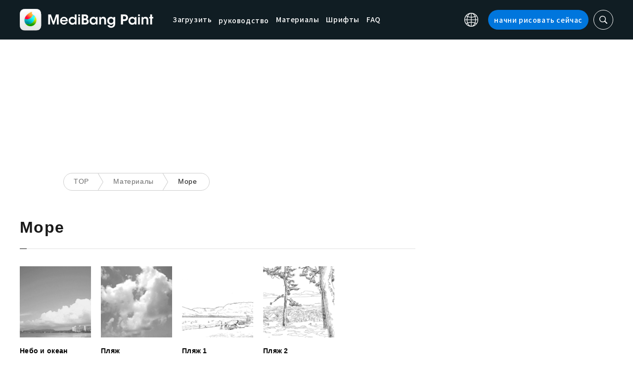

--- FILE ---
content_type: text/css
request_url: https://medibangpaint.com/wp-content/themes/medibang/common.css?20231121
body_size: 7653
content:
/*
 * This is a manifest file that'll be compiled into application.css, which will include all the files
 * listed below.
 */
 @charset "UTF-8";
 @import url('https://fonts.googleapis.com/css2?family=Noto+Sans+JP:wght@500;700;900&display=swap');
 @font-face {
   font-family: "PoppinsSemiBold";
   src: url(./font/PoppinsSemiBold.ttf);
 }
 @font-face {
   font-family: "PoppinsRegular";
   src: url(./font/PoppinsRegular.ttf);
 }
 
 /*-------------------------------------------------------
 color
 -------------------------------------------------------*/
 :root {
   --color-bg-dark: #383838;
   --color-accent: #f46c0f;
   --color-bg-pro: #1A1C20;
 }
 
 @keyframes fadeIn {
   0% {
     display: none;
     opacity: 0;
   }
   1% {
     display: block;
     opacity: 0;
   }
   100% {
     display: block;
     opacity: 1;
   }
 }
 @keyframes fadeOut {
   0% {
     opacity: 1;
   }
   1% {
     opacity: 1;
   }
   100% {
     opacity: 0;
   }
 }
 h1, h2, h3, h4, h5, h6, p, blockquote, pre, a, abbr, acronym, address, big, cite, code, del, dfn, em, img, ins, kbd, q, s, samp, small, strike, strong, sub, sup, tt, var, b, u, i, center, dl, dt, dd, ol, ul, li, fieldset, form, label, legend, table, caption, tbody, tfoot, thead, tr, th, td, article, aside, canvas, details, embed, figure, figcaption, footer, header, hgroup, menu, nav, output, ruby, section, summary, time, mark, audio, video {
   margin: 0;
   padding: 0;
   border: 0;
   font: inherit;
   vertical-align: baseline;
   line-height: 1.5;
 }
 table {
   border-collapse: collapse;
   border-spacing: 0;
 }
 caption, th, td {
   text-align: left;
   font-weight: normal;
   vertical-align: middle;
 }
 q, blockquote {
   quotes: none;
 }
 q:before, q:after, blockquote:before, blockquote:after {
   content: "";
   content: none;
   display: inline-block;
   font-style: normal;
   font-variant: normal;
   text-rendering: auto;
   -webkit-font-smoothing: antialiased;
 }
 a img {
   border: none;
 }
 article, aside, details, figcaption, figure, footer, header, hgroup, main, menu, nav, section, summary {
   display: block;
 }
 *, *:before, *:after {
   -moz-box-sizing: border-box;
   -webkit-box-sizing: border-box;
   box-sizing: border-box;
   -webkit-font-smoothing: antialiased;
   overflow-wrap: break-word;
   word-break: break-word;
 }
 
 html {
   scroll-behavior: smooth;
 }
 
 html, body {
   font-family: "Noto Sans JP", "ヒラギノ角ゴ Pro", "游ゴシック", "游明朝", "ヒラギノ明朝 Pro", "Oswald", "メイリオ", "游ゴシック", "Noto Serif", "Helvetica Neue", "Helvetica", "Arial", "sans-serif";
   line-height: 1.5;
   text-align: left;
   font-size: 10px;
   color: #1A1A1A;
   /*scroll-behavior: smooth;*/
   /*-webkit-overflow-scrolling: touch;*/
   font-weight: 400;
   letter-spacing: 0.06em;
 }
 body.top_body {
   background-color: var(--color-bg-dark);
 }
 body.body_dl {
   background-color: var(--color-bg-pro);
 }
 a {
   display: inline-block;
   color: black;
   cursor: pointer;
 }
 a, a:hover {
   text-decoration: none;
 }
 a:hover {
   opacity: 0.7;
 }
 img {
   display: block;
   max-width: 100%;
   height: auto;
 }
 p, dt, dd {
   overflow-wrap: break-word;
 }
 body {
   position: relative;
   background-color: #fff;
 }
 small {
   font-size: 70%;
   color: grey;
 }
 /*--------------------------responsive ---------------------*/
 .clearfix::before, .clearfix::after {
   display: block;
   content: "";
   clear: both;
 }
 .pc {
   display: block !important;
 }
 .sp {
   display: none !important;
 }
 .pci {
   display: inline-block !important;
 }
 .spi {
   display: none !important;
 }
 .pcf {
   display: flex !important;
 }
 .spf {
   display: none !important;
 }
 @media screen and (max-width: 767px) {
   .sp {
     display: block !important;
   }
   .pc {
     display: none !important;
   }
   .pci {
     display: none !important;
   }
   .spi {
     display: inline-block !important;
   }
   .pcf {
     display: none !important;
   }
   .spf {
     display: flex !important;
   }
 }
 /*--------------------------------------------------------------------------*/
 /* Common
 ---------------------------------------------------------------------------------*/
 html {
   scroll-padding-top: 9rem;
 }
 
 body {
   position: relative;
   margin: 0;
 }
 p, td, label, div, li, strong, input {
   font-size: 16px;
   margin: 0;
   padding: 0;
 }
 @media screen and (max-width: 767px) {
   p, td, label, div, li, strong, input {
     font-size: 15px;
   }
 }
 b, strong {
   font-weight: bold;
 }
 p.normal {
   font-size: 14px;
   line-height: 1.857;
   letter-spacing: 0.06em;
 }
 p.normal a {
   text-decoration: underline;
 }
 ul {
   line-height: 0;
 }
 p, label, div, input {
   display: block;
 }
 p, td {
   /*white-space: pre-line;*/
 }
 .container {
   display: block;
   width: 120rem;
   margin: auto;
   z-index: 0;
   position: relative;
 }
 main {
   position: relative;
 }
 /*---------------------------textalign----------------*/
 /*==========================================================
   h1,h2,h3,h4,h5,h6
 ==========================================================*/
 h1, h2, h3, h4 {
   display: block;
   font-weight: 700;
 }
 /*==========================================================
   header
 ==========================================================*/
 .l_header {
   width: 100%;
   height: 8rem;
   background: #101D23;
   display: flex;
   justify-content: center;
   align-items: center;
   position: fixed;
   z-index: 10;
 }
 .container_header {
   display: flex;
   justify-content: space-between;
   align-items: center;
 }
 .siteTitle {
   display: flex;
   justify-content: flex-start;
   align-items: center;
   margin-right: 4rem;
   position: relative;
 }
 .siteTitle:lang(en), .siteTitle:lang(pt) {
   margin-right: 1.5rem;
 }
 .siteTitle:lang(ru), .siteTitle:lang(es) {
   margin-right: 1.5rem;
 }
 .globLogo {
   display: block;
   width: 27rem;
   transition: all 300ms 0s ease;
 }
 .siteTitle span {
   font-size: 1.9rem;
   letter-spacing: 0;
   font-family: "PoppinsSemiBold";
   margin-left: 0.9rem;
   color: #15A33E;
   position: relative;
   top: 0.3rem;
 }
 .l_header_pc .siteTitle span {
   color: #E9471C;
   line-height: 1.1em;
 }
 .l_header_iphone .siteTitle span {
   color: #14A7EA;
 }
 .l_header_android .siteTitle span {
   color: #FABE32;
 }
 .siteTitle span.deviceName {
   position: absolute;
   top: 3.2rem;
   left: 4.8rem;
 }
 .l_header_pc .siteTitle span.deviceName {
   top: 3.5rem;
 }
 .siteTitle span .logoside_pc {
   display: inline-block;
   font-size: 1.2rem;
   margin-left: 0;
   position: static;
 }
 .btnLogoNavi, .logoNavi__list {
   display: none;
 }
 .btnLang {
   width: 2.8rem;
 }
 .btnTmedibang {
   width: 20rem;
   line-height: 4rem;
   color: #0076DD;
   font-size: 1.4rem;
   text-align: center;
   background: white;
   border-radius: 9999px;
   display: flex;
   justify-content: center;
   align-items: center;
 }
 .btnTmedibang img {
   width: 1.2rem;
   margin-left: 0.5rem;
 }
 .btnTmedibang i {
   margin-left: 0.5rem;
 }
 .btnTdownload {
   color: white;
   background: #0076DD;
   border-radius: 9999px;
   display: block;
   width: 16rem;
   line-height: 4rem;
   text-align: center;
   font-size: 1.4rem;
   font-family: "Noto Sans JP", "Arial", "sans-serif";
 }
 .top_header .btnTdownload {
   background-color: var(--color-accent);
 } 
 .btnTsearch {
   border: 1px solid white;
   color: white;
   font-size: 16px;
   width: 4rem;
   height: 4rem;
   display: flex;
   justify-content: center;
   align-items: center;
   border-radius: 9999px;
 }
 .btnTsearch img {
   width: 15.7px;
   height:15.7px;
   object-fit: contain;
 }
 .btnTsearch.opened {
   color: #0076DD;
   border-color: #0076DD;
 }
 .top_header .btnTsearch.opened {
   color: var(--color-accent);
   border-color: var(--color-accent);
 }
 .btnTsearch.opened img {
   display: none;
 }
 .btnTsearch.opened::before {
   content: "";
   display: block;
   width: 15.7px;
   height:15.7px;
   background: #0076DD;
   -webkit-mask-image: url(img/icon_search_blue.svg);
   mask-image: url(img/icon_search_blue.svg);
   -webkit-mask-size: contain;
   mask-size: contain;
   -webkit-mask-position: center center;
   mask-position: center center;
   -webkit-mask-repeat: no-repeat;
   mask-repeat: no-repeat;
 }
 @media screen and (max-width: 1025px) {
   .btnTsearch.opened::before {
     width: 12.7px;
     height:12.7px;
   }
   .btnTsearch img {
     width: 12.7px;
     height:12.7px;   
   }
 }
 @media screen and (max-width: 767px) {
   .btnTsearch.opened::before {
     width: 14.7px;
     height:14.7px;
   }
   .btnTsearch img {
     width: 14.7px;
     height:14.7px;   
   }
 }
 .top_header .btnTsearch.opened::before {
   background: var(--color-accent);
 }
 .btnTmedibang, .btnTdownload {
   margin-right: 1rem;
 }
 .btnTsclose {
   position: absolute;
   right: 70px;
   font-size: 30px;
   color: #999999;
   top: calc(50% - 16px);
   line-height: 1;
 }
 .TopHeaderSearch .btnTsclose {
   color: #e7e7e7;
 }
 .btnFsearch {
   position: absolute;
   width: 5rem;
   height: 5rem;
   border-radius: 9999px;
   color: white;
   background: #0076DD;
   display: flex;
   justify-content: center;
   align-items: center;
   font-size: 20px;
   right: 0;
   top: 0;
   box-shadow: none;
   outline: none;
   border: none;
   cursor: pointer;
 }
 .TopHeaderSearch .btnFsearch {
   background: var(--color-accent);
 }
 .btnFsearch img {
   width: 20px;
   height: 20px;
   object-fit: contain;
 }
 @media screen and (max-width: 1025px) {
   .btnFsearch img {
     width: 16px;
     height: 16px;
   }
 }
 .glob, .globalNavi {
   flex-grow: 1;
   display: flex;
   justify-content: flex-end;
 }
 #globNaviCheck, .globNaviBtn {
   display: none;
 }
 .globalNaviLang {
   margin-right: 2rem;
   display: flex;
   justify-content: center;
   align-items: center;
   position: relative;
 }
 .globalNavi__inner {
   display: flex;
   justify-content: flex-start;
   align-items: center;
   margin-left: 4rem;
   flex-grow: 1;
   position: relative;
 }
 .globNavi {
   display: flex;
   justify-content: flex-end;
   align-items: center;
   flex-grow: 1;
 }
 .globalNavilist li, .globalNavilist li a {
   display: block;
   font-family: "Noto Sans JP", "Arial", "sans-serif";
 }
 .globalNavilist li a {
   font-size: 14px;
   color: white;
   transition: opacity .2s ease;
 }
 .globalNavilist li {
   margin-right: 3rem;
 }
 .globalNavilist li:last-child {
   margin-right: 0;
 }
 .globalNavilist li:lang(en), .globalNavilist li:lang(ru), .globalNavilist li:lang(es), .globalNavilist li:lang(pt) {
   margin-right: 1.4rem;
 }
 .globalNavilist li:last-child:lang(en), .globalNavilist li:last-child:lang(ru), .globalNavilist li:last-child:lang(es), .globalNavilist li:last-child:lang(pt) {
   margin-right: 0;
 }
 @media screen and (max-width: 850px) {
   .globalNavilist li a:lang(es) {
     letter-spacing: -0.1px;
   }
   .globalNavilist li span:lang(es) {
     letter-spacing: -0.1px;
   }
 }
 @media screen and (max-width: 810px) {
   .globalNavilist li a:lang(en), .globalNavilist li a:lang(pt) {
     font-size: 13px;
   }
   .globalNavilist li span:lang(en), .globalNavilist li span:lang(pt) {
     font-size: 13px;
   }
   .globalNavilist li a:lang(ru), .globalNavilist li a:lang(es) {
     font-size: 12.5px;
   }
   .globalNavilist li span:lang(ru), .globalNavilist li span:lang(es) {
     font-size: 12.5px;
   }
 }
 .pull-down-link {
   position: relative;
 }
 .pull-down-link::before {
   content: "";
   width: 161%;
   height: 33px;
   background-color: transparent;
   position: absolute;
   top: 21px;
   left: -31px;
   cursor: pointer;
 }
 .pull-down-link-text {
   font-size: 14px;
   color: white;
   cursor: pointer;
 }
 .pull-down-area {
   display: flex;
   flex-direction: column;
   row-gap: 29px;
   position: absolute;
   background-color: #101D23;
   padding: 14px 21px 23px;
   top: 5.2rem;
   left: 50%;
   transform: translateX(-50%);
   opacity: 0;
   visibility: hidden;
   transition: opacity .2s ease, visibility .2s ease;
 }
 .top_body .pull-down-area {
   top: 5.4rem;
 }
 .pull-down-link:hover .pull-down-area {
   opacity: 1;
   visibility: visible;
 }
 .globalNavilist .pull-down-list {
   position: relative;
   margin-right: 0;
   transition: opacity .2s ease;
 }
 .globalNavilist .pull-down-list::after {
   content: "";
   display: block;
   width: 12px;
   height: 7.5px;
   background-color: #fff;
   -webkit-mask-image: url(./img/mb_pro/icon-arrow-btm.svg);
   mask-image: url(./img/mb_pro/icon-arrow-btm.svg);
   -webkit-mask-size: contain;
   mask-size: contain;
   -webkit-mask-position: center center;
   mask-position: center center;
   -webkit-mask-repeat: no-repeat;
   mask-repeat: no-repeat;
   position: absolute;
   top: 50%;
   right: -3px;
   transform: translateY(-50%) rotate(-90deg);
   opacity: 0.7;
 }
 .globalNavilist .pull-down-list:hover {
   opacity: 0.5;
 }
 .top_body .pull-down-area {
   border-right: 1px solid #F26C29;
   border-bottom: 4px solid #F26C29;
   border-left: 1px solid #F26C29;
   background: var(--color-bg-dark);
 }
 .pull-down-text {
   line-height: normal;
   white-space: nowrap;
   padding-right: 20px;
   display: block;
   position: relative;
 }
 .pull-down-text {
   opacity: 0.7;
 }
 .globalNavilist {
   display: flex;
   justify-content: flex-start;
   align-items: center;
   flex-grow: 1;
 }
 .globLang {
   position: absolute;
   width: 18rem;
   top: -0.55rem;
   right: 0;
   border-radius: 1.6rem;
   border: 2px solid #0076DD;
   overflow: hidden;
 }
 .top_header .globLang,
 .top_footer .globLang {
   border: 2px solid var(--color-accent);
 }
 .globLangClose {
   display: flex;
   justify-content: center;
   align-items: center;
   height: 4rem;
   background: #0076DD;
   font-size: 14px;
   color: white;
   position: relative;
   text-align: center;
   font-family: "Noto Sans JP","Arial", "sans-serif";
 }
 .top_header .globLangClose,
 .top_footer .globLangClose {
   background: var(--color-accent);
 }
 .globLangClose,
 .globLangClose:hover {
   opacity: 1;
 }
 .globLangClose i {
   position: absolute;
   right: 1.7rem;
   width: 0.8rem;
   top: calc(50% - 0.5px);
   height: 1px;
   background: white;
 }
 .globLangClose img {
   position: absolute;
   left: 1.75rem;
   width: 2.8rem;
   top: calc(50% - 1.4rem);
 }
 .globLangInfo {
   padding: 1rem 1.8rem;
   background: white;
 }
 .globLangDesc {
   font-size: 14px;
   padding-bottom: 1.1rem;
   border-bottom: 1px solid #E0E0E0;
   margin-bottom: 1rem;
 }
 .globLangList, .globLangList li {
   display: block;
   list-style: none;
 }
 .globLangList li a {
   font-size: 14px;
   font-weight: 700;
   color: #0076DD;
   display: block;
   position: relative;
   cursor: pointer;
 }
 .top_header .globLangList li a,
 .top_footer .globLangList li a {
   color: var(--color-accent);
 }
 .globLangList li:not(:first-child) {
   margin-top: 1.3rem;
 }
 .globLangList li a:after {
   content: "\f054";
   font-family: "Font Awesome\ 5 Free";
   font-weight: 900;
   font-size: 10px;
   color: #0076DD;
   position: absolute;
   right: 0;
   top: 4px;
 }
 .top_header .globLangList li a:after,
 .top_footer .globLangList li a:after {
   color: var(--color-accent);
 }
 .globNaviDevice {
   position: fixed;
   top: 8rem;
   bottom: 0;
   right: 0;
   display: flex;
   align-items: center;
   justify-content: center;
   flex-direction: column;
   z-index: 10;
   display: none;
 }
 .globNaviDevice__item {
   writing-mode: vertical-rl;
   text-orientation: mixed;
   padding: 1.6rem 1.3rem;
   border-top-left-radius: 0.8rem;
   border-bottom-left-radius: 0.8rem;
   display: block;
   margin: 0.25rem 0;
   font-size: 1.3rem;
   font-family: "PoppinsSemiBold";
   background: white;
 }
 .globNaviDevice__mac {
   color: #E9471C;
   border: 1px solid #E9471C;
 }
 .globNaviDevice__mac.active {
   background: #E9471C;
   color: white;
 }
 .globNaviDevice__ipad {
   color: #15A33E;
   border: 1px solid #15A33E;
 }
 .globNaviDevice__ipad.active {
   background: #15A33E;
   color: white;
 }
 .globNaviDevice__iphone {
   color: #14A7EA;
   border: 1px solid #14A7EA;
 }
 .globNaviDevice__iphone.active {
   background: #14A7EA;
   color: white;
 }
 .globNaviDevice__android {
   color: #FABE32;
   border: 1px solid #FABE32;
 }
 .globNaviDevice__android.active {
   background: #FABE32;
   color: white;
 }
 .globNaviDevice__item {
   border-right-width: 0;
 }
 .gloalNaviMenu {
   display: none;
 }
 .btnLang span {
   display: none;
 }
 .globalNaviWrapper {
   display: flex;
   width: 100%;
   padding-left: 24px;
 }
 @media screen and (max-width: 1024px) {
   .top_body .pull-down-area {
     top: 5.7rem;
   }
 }
 @media screen and (max-width: 767px) {
   .globalNavilist, .globalNavilist li, .globalNavilist li a {
     background-color: #101D23;
   }
   .top_body .globalNavilist, .top_body .globalNavilist li, .top_body .globalNavilist li a {
     background-color: var(--color-bg-dark);
   }
   .globalNavilist li a:hover {
     opacity: 1;
   }
   .globalNaviWrapper {
     padding-left: 0;
   }
   .globalNavi .globalNavilist li span:lang(en), 
   .globalNavi .globalNavilist li span:lang(pt),
   .globalNavi .globalNavilist li span:lang(ru),
   .globalNavi .globalNavilist li span:lang(es) {
     font-size: 16px;
   }
   .pull-down-link-text {
     padding: 1.5rem 0;
     font-size: 16px;
     position: relative;
     border-bottom: 1px solid rgba(255, 255, 255, 0.4);
     display: block;
   }
   .pull-down-link-text::after {
     position: absolute;
     right: 0;
     top: 50%;
     content: "\f054";
     font-family: "Font Awesome 5 Free";
     font-weight: 900;
     font-size: 14px;
     transform: translateY(-50%) rotate(90deg);
   }
   .pull-down-link-text.is-open::after {
     transform: translateY(-50%) rotate(-90deg);
   }
   .pull-down-link .pull-down-area {
     position: relative;
     top: initial;
     left: initial;
     transform: initial;
     opacity: 1;
     visibility: visible;
     padding: 0;
     display: block;
     max-height: 0;
     opacity: 1;
     visibility: visible;
     overflow: hidden;
     transition: max-height .4s ease;
   }
   .top_body .pull-down-area {
     border: none;
     top: initial;
   }
   .pull-down-link:hover .pull-down-area {
     opacity: 1;
     visibility: visible;
   }
   .pull-down-link .pull-down-area.is-open {
     max-height: 200px;
     transition: max-height .4s ease;
   }
   .globalNavilist .pull-down-list::after {
     display: none;
   }
   .pull-down-area .pull-down-text {
     padding-left: 24px;
     opacity: 1;
   }
   .pull-down-area .pull-down-text span {
     opacity: 0.7;
   }
   .pull-down-list .pull-down-text::after {
     top: 50%;
     transform: translateY(-50%);
   }
   .globalNavilist .pull-down-list:hover {
     opacity: 1;
   }
   .pull-down-link::before {
     display: none;
   }
 }
 /* トップページヘッダー */
 .top_header {
   background: var(--color-bg-dark);
   border-bottom: 4px solid var(--color-accent);
 }
 
 @media screen and (max-width: 767px) {
   .top_header {
     border-bottom: none;
   }
   .top_header .globalNavi {
     background-color: var(--color-bg-dark);
   }
 }
 /*==========================================================
   footer
 ==========================================================*/
 .footer {
   padding: 5rem 0 6rem;
   background: #fff;
 }
 .footer__nav {
   display: flex;
   justify-content: space-between;
 }
 .footer__about, .footer__pages {
   margin-right: 10rem;
 }
 .footer__about ul li, .footer__about ul li a {
   display: block;
 }
 .footer__about ul li a {
   font-size: 1.8rem;
   font-weight: 700;
   line-height: 2.44;
 }
 .footer_main {
   flex-grow: 1;
 }
 .footer__service {
   margin-right: 10rem;
 }
 .l_footer_top_pro {
   padding-top: 72px;
 }
 .fmenu li, .fmenu li a {
   display: block;
 }
 .fmenu li {
   padding: 0 0 1.3rem;
 }
 .fmenu li a {
   font-size: 1.4rem;
   line-height: 1.4;
 }
 .fmenu li a i {
   margin-left: 0.5rem;
 }
 .fmenu li a .external_black_12px::before {
   content: url("img/icon_external_black_12px.svg");
   width: 12px;
   height: 12px;
   display: inline-block;
   margin-left: 0;
 }
 .footer__other p {
   font-size: 2rem;
   line-height: 1.4em;
   margin-bottom: 2rem;
   font-weight: 700;
 }
 .footer_main {
   display: flex;
   justify-content: flex-start;
   align-items: flex-start;
 }
 .footer__pages {
   margin-right: 10rem;
 }
 .footer__info {
   display: flex;
   justify-content: space-between;
   align-items: center;
   margin-top: 5rem;
 }
 .footerSns {
   display: flex;
   justify-content: flex-start;
   align-items: center;
   flex-grow: 1;
 }
 .footerSns__txt {
   font-size: 14px;
   font-weight: 700;
 }
 .footerSns__minus {
   width: 2rem;
   height: 1px;
   background: #111111;
   margin: 0 2rem;
 }
 .footerSns ul {
   display: flex;
   justify-content: flex-start;
   align-items: center;
 }
 .footerSns ul li, .footerSns ul li a {
   display: block;
 }
 .footerSns ul > li:not(:first-child) {
   margin-left: 2rem;
 }
 .footerSns ul li a img {
   height: 2.7rem;
   object-fit: contain;
 }
 .footerDevice {
   margin-right: 2.5rem;
 }
 .footerDevice ul {
   display: flex;
   justify-content: center;
   align-items: center;
 }
 .footerDevice li, .footerDevice li a {
   display: block;
 }
 .footerDevice li a {
   font-size: 14px;
   border-bottom: 1px solid #1A1A1A;
   margin-left: 2rem;
   font-family: "PoppinsRegular";
 }
 .footerLangBtn {
   font-size: 12px;
   display: flex;
   justify-content: center;
   align-items: center;
 }
 .footerLangBtn img {
   width: 2.2rem;
   margin-right: 0.45rem;
 }
 .copyright {
   padding: 2.9rem 0;
   background: #101D23;
 }
 .copyright p {
   font-size: 12px;
   color: white;
   font-family: "PoppinsRegular";
   text-align: center;
 }
 .l_header_ipad:before {
   content: "";
   height: 0.6rem;
   position: absolute;
   left: 0;
   top: 0;
   right: 0;
   background: #15A33E;
 }
 .l_header_pc:before {
   content: "";
   height: 0.6rem;
   position: absolute;
   left: 0;
   top: 0;
   right: 0;
   background: #E9471C;
 }
 .l_header_iphone:before {
   content: "";
   height: 0.6rem;
   position: absolute;
   left: 0;
   top: 0;
   right: 0;
   background: #14A7EA;
 }
 .l_header_android:before {
   content: "";
   height: 0.6rem;
   position: absolute;
   left: 0;
   top: 0;
   right: 0;
   background: #FABE32;
 }
 .footeLang {
   position: relative;
 }
 .footeLang .globLang {
   bottom: 0;
   top: auto;
   left: calc(50% - 9rem);
 }
 @media screen and (max-width: 767px) {
   .l_footer_top_pro {
     padding-top: 200px;
   }
 }
 /* トップページfooter */
 .top_footer {
   background-color: var(--color-bg-dark);
 }
 .top_copyright {
   background-color: var(--color-bg-dark);
 }
 .top_footer .footer__about ul li a,
 .top_footer .fmenu li a,
 .top_footer .footer__other p,
 .top_footer .footerSns__txt {
   color: #fff;
 }
 .top_footer .fmenu li a .external_black_12px::before {
   content: "";
   background-color: #fff;
   -webkit-mask-image: url(img/icon_external_black_12px.svg);
   mask-image: url(img/icon_external_black_12px.svg);
   -webkit-mask-size: contain;
   mask-size: contain;
   -webkit-mask-position: center center;
   mask-position: center center;
   -webkit-mask-repeat: no-repeat;
   mask-repeat: no-repeat;
 }
 .top_footer .footerSns__minus {
   background-color: #fff;
 }
 .top_footer .footerDevice li a {
   color: #fff;
   border-bottom-color: #fff;
 }
 .top_footer .footerLangBtn {
   color: #fff;
   position: relative;
 }
 .top_footer .footerLangBtn::before {
   content: "";
   width: 22px;
   height: 22px;
   background-color: #fff;
   -webkit-mask-image: url(img/icon_global_black.svg);
   mask-image: url(img/icon_global_black.svg);
   -webkit-mask-size: contain;
   mask-size: contain;
   -webkit-mask-position: center center;
   mask-position: center center;
   -webkit-mask-repeat: no-repeat;
   mask-repeat: no-repeat;
   position: relative;
   left: -4px;
 }
 .top_footer .footerLangBtn img {
   display: none;
 }
 /*==========================================================
   loading
 ==========================================================*/
 #loading {
   display: flex;
   justify-content: center;
   align-items: center;
   position: fixed;
   flex-direction: column;
   width: 100%;
   height: 100%;
   top: 0px;
   left: 0px;
   background: #fff;
   z-index: 50;
 }
 .loadingIcon {
   width: 33.3rem;
   margin-bottom: 4rem;
 }
 #loading .dot-pulse:before {
   animation: custom-dot-pulse-before 1.5s infinite linear;
   background-color: #e40d7c;
   color: #e40d7c;
   box-shadow: 9984px 0 0 -5px #e40d7c;
   animation-delay: 0s;
 }
 #loading .dot-pulse {
   animation: custom-dot-pulse 1.5s infinite linear;
   background-color: #231815;
   color: #231815;
   box-shadow-color: 9999px 0 0 -5px #231815;
   animation-delay: .25s;
 }
 #loading .dot-pulse:after {
   animation: custom-dot-pulse-after 1.5s infinite linear;
   background-color: #be9124;
   color: #be9124;
   box-shadow-color: 10014px 0 0 -5px #be9124;
   animation-delay: .5s;
 }
 @keyframes custom-dot-pulse-before {
   0% {
     box-shadow: 9984px 0 0 -5px black;
   }
   30% {
     box-shadow: 9984px 0 0 2px black;
   }
   60%, 100% {
     box-shadow: 9984px 0 0 -5px black;
   }
 }
 @keyframes custom-dot-pulse {
   0% {
     box-shadow: 9999px 0 0 -5px black;
   }
   30% {
     box-shadow: 9999px 0 0 2px black;
   }
   60%, 100% {
     box-shadow: 9999px 0 0 -5px black;
   }
 }
 @keyframes custom-dot-pulse-after {
   0% {
     box-shadow: 10014px 0 0 -5px black;
   }
   30% {
     box-shadow: 10014px 0 0 2px black;
   }
   60%, 100% {
     box-shadow: 10014px 0 0 -5px black;
   }
 }
 @media screen and (max-width: 1240px) {
   html, body {
     font-size: calc(1000vw / 1240);
     overflow-x: hidden;
   }
 }
 @media screen and (max-width: 767px) {
   html {
     scroll-padding-top: 7rem;
   }
   html, body {
     font-size: calc(1000vw / 375);
   }
   .scroll-prevent {
     position: fixed;
     z-index: -1;
     width: 100%;
     height: 100%;
   }
   .container {
     width: calc(100% - 4rem);
   }
   p.normal {
     font-size: 1.3rem;
     line-height: 2.4rem;
   }
   /*==========================================================
     header
   ==========================================================*/
   .l_header {
     height: 6.4rem;
     position: fixed;
     left: 0;
     top: 0;
     right: 0;
     z-index: 20;
   }
   .l_header_ipad:before, .l_header_pc:before, .l_header_iphone:before, .l_header_android:before {
     height: 0.3rem;
   }
   .siteTitle {
     margin-right: 0;
     flex-grow: 1;
     position: relative;
   }
   .siteTitle:lang(en), .siteTitle:lang(pt), .siteTitle:lang(ru), .siteTitle:lang(es) {
     margin-right: 0;
   }
   .globLogo {
     width: 16.75rem;
     left: 2rem;
     top: 2rem;
     z-index: 2;
   }
   .siteTitle span {
     position: static !important;
     font-size: 14px;
     margin-left: 0.55rem;
     top: 0.2rem;
   }
   .siteTitle span .logoside_pc {
     font-size: 10px;
   }
   .btnLogoNavi {
     width: 1rem;
     margin-left: 0.6rem;
     position: relative;
     /*top: 0.35rem;*/
     top: 0;
     display: none;
   }
   .btnLogoNavi.opened ~ .logoNavi__list {
     display: block;
   }
   .logoNavi__list {
     position: absolute;
     left: 2.7rem;
     top: 3.5rem;
     background: #101D23;
     padding: 1rem;
     display: none;
   }
   .logoNavi__item {
     width: 16.5rem;
     line-height: 4.5rem;
     display: block;
     color: white;
     border-radius: 0.4rem;
     font-size: 12px;
     letter-spacing: 0.04em;
     text-align: center;
   }
   .logoNavi__item:not(:first-child) {
     margin-top: 1rem;
   }
   .logoNavi__mac {
     background: #E9471C;
   }
   .logoNavi__ipad {
     background: #15A33E;
   }
   .logoNavi__iphone {
     background: #14A7EA;
   }
   .logoNavi__android {
     background: #FABE32;
   }
   .btnTsearch {
     order: 1;
   }
   .glob {
     order: 2;
     position: relative;
     flex-grow: 0;
     margin-left: 0;
   }
   /*.globalNavi {
     display: none;
   }*/
   .glob, #globNaviCheck, .globNaviBtn {
     width: 3rem;
     height: 3rem;
     display: block;
     z-index: 1;
   }
   #globNaviCheck, .globNaviBtn {
     position: absolute;
   }
   #globNaviCheck {
     opacity: 0;
     z-index: 2;
   }
   .globNaviBtn {
     display: flex;
     justify-content: center;
     align-items: center;
     flex-direction: column;
   }
   .globNaviBtn span {
     width: 100%;
     height: 2px;
     margin: 0.3rem 0;
     background: white;
     display: block;
     transform-origin: 0 0;
     transition: all 0.5s cubic-bezier(0.77, 0.2, 0.05, 1.0), background 0.5s cubic-bezier(0.77, 0.2, 0.05, 1.0), opacity 0.55s ease;
   }
   .l_header.fixed {
     position: fixed;
   }
   .l_header.fixed .glob, .l_header.fixed #globNaviCheck, .l_header.fixed .globNaviBtn {
     position: fixed;
     right: 2rem;
     top: 1.7rem;
   }
   .l_header.fixed .container_header {
     padding-right: 3rem;
     justify-content: space-between;
   }
   .l_header.fixed.opened .container_header {
     padding-right: 1.4rem;
   }
   .l_header_ipad.fixed .globLogo img, .l_header_pc.fixed .globLogo img, .l_header_iphone.fixed .globLogo img, .l_header_android.fixed .globLogo img {
     opacity: 0;
     animation: 0.3s fadeOut;
   }
   .l_header_ipad.fixed .globLogo, .l_header_pc.fixed .globLogo, .l_header_iphone.fixed .globLogo, .l_header_android.fixed .globLogo {
     display: inline-block;
     background: url("img/logo_favi.svg") no-repeat center center;
     background-size: contain;
     width: 2.7rem;
     height: 2.7rem;
   }
   .l_header_ipad.fixed .btnLogoNavi, .l_header_pc.fixed .btnLogoNavi, .l_header_iphone.fixed .btnLogoNavi, .l_header_android.fixed .btnLogoNavi {
     display: block;
   }
   .l_header_ipad.fixed .siteTitle span {
     margin-left: 0.8rem;
   }
   .l_header_ipad.fixed.opened .globLogo, .l_header_pc.fixed.opened .globLogo, .l_header_iphone.fixed.opened .globLogo, .l_header_android.fixed.opened .globLogo {
     display: block;
     background: none;
     width: 16.75rem;
     height: auto;
   }
   .l_header_ipad.fixed.opened .globLogo img, .l_header_pc.fixed.opened .globLogo img, .l_header_iphone.fixed.opened .globLogo img, .l_header_android.fixed.opened .globLogo img {
     opacity: 1;
     animation: none;
   }
   .btnTsearch {
     width: 3rem;
     height: 3rem;
     font-size: 14px;
     margin-right: 1.2rem;
   }
   .globalNavi {
     position: fixed;
     margin: 0;
     padding: 2rem 4rem;
     width: 100%;
     /*right: 0;*/
     top: 6.4rem;
     bottom: 0;
     max-height: 100%;
     z-index: 0;
     overflow: auto !important;
     background: #101D23;
     left: 0;
     display: none;
   }
   .globalNaviWrapper {
     display: flex;
     justify-content: center;
     align-items: center;
     flex-direction: column;
   }
   /*#globNaviCheck:checked ~ .globalNavi {
     display: block;
     transform: none;
     animation: fadeIn 0.3s ease-in 0s forwards;
   }*/
   #globNaviCheck:checked ~ .globNaviBtn:before {
     content: "";
     background: #101D23;
     position: fixed;
     left: 0;
     right: 0;
     top: 0;
     height: 6.4rem;
   }
   .top_header #globNaviCheck:checked ~ .globNaviBtn:before {
     background-color: var(--color-bg-dark);
   }
   #globNaviCheck:checked ~ .globNaviBtn span {
     transform: rotate(45deg) translate(0.1rem, -0.7rem);
   }
   #globNaviCheck:checked ~ .globNaviBtn > span:nth-child(2) {
     transform: scale(0, 0);
   }
   #globNaviCheck:checked ~ .globNaviBtn > span:nth-child(3) {
     transform: rotate(-45deg) translate(0.2rem, 0.5rem);
   }
   .globalNavilist {
     width: 100%;
     order: 1;
   }
   .globNaviDevice {
     order: 2;
   }
   .btnTmedibang {
     order: 3;
   }
   .btnTdownload {
     order: 4;
   }
   .gloalNaviMenu {
     order: 5;
   }
   .globalNaviLang {
     order: 6;
   }
   .globalNavilist, .globalNavilist li, .globalNavilist li a {
     display: block;
     margin: 0;
   }
   .globalNavilist li a {
     padding: 1.5rem 0;
     font-size: 16px !important;
     color: white;
     position: relative;
     border-bottom: 1px solid rgba(255, 255, 255, 0.4);
   }
   .globalNavilist li a:after {
     content: "";
     position: absolute;
     right: 0;
     top: calc(50% - 1rem);
     content: "\f054";
     font-family: "Font Awesome 5 Free";
     font-weight: 900;
     font-size: 14px;
   }
   .globNaviDevice {
     position: static;
     display: flex;
     justify-content: flex-start;
     flex-wrap: wrap;
     flex-direction: row;
     margin-top: 2.5rem;
   }
   .globNaviDevice__item {
     writing-mode: initial;
     text-orientation: initial;
     line-height: 4.4rem;
     font-size: 12px;
     text-align: center;
     margin: 0;
     margin-right: 0.7rem;
     border-radius: 0.4rem;
     padding: 0;
   }
   .globNaviDevice__mac {
     width: 16.6rem;
     margin-right: 10rem;
     margin-bottom: 0.8rem;
   }
   .globNaviDevice__ipad {
     width: 8.4rem;
   }
   .globNaviDevice__iphone {
     width: 8.4rem;
   }
   .globNaviDevice__android {
     width: 8.8rem;
   }
   .globNaviDevice__item {
     border-right-width: 1px;
   }
   .btnTmedibang, .btnTdownload {
     width: 100%;
     line-height: 4.8rem;
     font-size: 14px;
     margin: 0;
   }
   .btnTmedibang {
     margin-top: 2.5rem;
   }
   .btnTdownload {
     margin-top: 1.5rem;
   }
   .gloalNaviMenu {
     display: block;
   }
   .gloalNaviMenu__about ul, .gloalNaviMenu__about ul li, .gloalNaviMenu__about ul li a, .gloalNaviMenu__list, .gloalNaviMenu__list li, .gloalNaviMenu__list li a, .gloalNaviSns li, .gloalNaviSns li a {
     display: block;
   }
   .gloalNaviMenu__list li {
     padding: 0 0 0.6rem
   }
   .gloalNaviMenu__about ul li a {
     font-size: 14px;
     color: white;
     line-height: 3.4rem;
     font-family: "Noto Sans JP","Arial", "sans-serif";
   }
   .gloalNaviMenu__column {
     display: flex;
     justify-content: flex-start;
     align-items: flex-start;
   }
   .gloalNaviMenu__about, .gloalNaviMenu__other, .gloalNaviMenu__column, .gloalNaviSns, .globalNaviLang {
     margin-top: 2.5rem;
   }
   .gloalNaviMenu, .gloalNaviMenu__about, .gloalNaviMenu__column, .gloalNaviMenu__other {
     width: 100%;
   }
   .gloalNaviMenu__list li a {
     font-size: 12px;
     line-height: 1.4rem;
     color: white;
     font-family: "Noto Sans JP","Arial", "sans-serif";
   }
   .gloalNaviMenu__list li a .external_white_10px::before {
     content: url("img/icon_external_white_10px.svg");
     width: 10px;
     height: 10px;
     display: inline-block;
     margin-left: 3px;
   }
   .gloalNaviMenu__column ul:first-child {
     margin-right: 2.5rem;
   }
   .gloalNaviMenu__other p {
     font-size: 16px;
     color: white;
     margin-bottom: 1rem;
     border-bottom: 1px solid rgba(255, 255, 255, 0.4);
     padding-bottom: 1rem;
     font-family: "Noto Sans JP","Arial", "sans-serif";
   }
   .gloalNaviMenu__other .gloalNaviMenu__column {
     margin-top: 0;
   }
   .gloalNaviSns {
     display: flex;
     justify-content: center;
     align-items: center;
     padding: 1.1rem;
     background: white;
     border-radius: 0.4rem;
   }
   .gloalNaviSns li {
     margin: 0 1.1rem;
   }
   .gloalNaviSns li a img {
     height: 2.828rem;
   }
   .globalNaviLang {
     display: flex;
     justify-content: center;
     align-items: center;
     width: 100%;
     padding: 0;
     margin-right: 0;
     margin-bottom: 6rem;
   }
   .btnLang img {
     display: inline-block;
     width: 2.2rem;
   }
   .btnLang {
     width: auto;
     display: flex;
     justify-content: center;
     align-items: center;
     font-size: 12px;
   }
   .btnLang span {
     display: block;
     color: white;
     margin-left: 0.45rem;
     font-family: "Noto Sans JP","Arial", "sans-serif";
   }
   .globLang {
     left: calc(50% - 9rem);
     top: auto;
     bottom: 0;
   }
   /*==========================================================
     footer
   ==========================================================*/
   .footer__nav {
     display: none;
   }
   .footer__info {
     margin-top: 0;
   }
   .footer__info, .footerSns {
     display: block;
   }
   .footerSns__txt, .footerSns__minus {
     display: none;
   }
   .footerSns ul {
     justify-content: center;
   }
   .footer {
     padding: 3.5rem 0;
   }
   .footerDevice {
     margin: 3rem 0 0;
   }
   .footerDevice li a {
     font-size: 12px;
     margin: 0 1rem;
   }
   .footeLang {
     margin-top: 3rem;
     margin-bottom: 4rem;
   }
   .footerLangBtn {
     font-size: 12px;
   }
   .footerLangBtn img {
     width: 2.2rem;
     margin-right: 0.45rem;
   }
   .copyright p {
     font-size: 10px;
   }
   .copyright {
     padding: 2.3rem;
   }
 }
 /*Bogo*/
 .l_header .bogo-language-switcher {
   font-family: "Noto Sans JP";
 }
 .bogo-language-switcher {
   display: flex;
   flex-direction: column;
 }
 .bogo-language-switcher .ja {
   order: 1;
   margin-top: 0 !important;
 }
 .bogo-language-switcher .en_US, .bogo-language-switcher .en-US {
   order: 2;
   margin-top: 1.3rem;
 }
 .bogo-language-switcher .zh_CN, .bogo-language-switcher .zh-CN {
   order: 3;
 }
 .bogo-language-switcher .zh_TW, .bogo-language-switcher .zh-TW {
   order: 4;
 }
 .bogo-language-switcher .ko_KR, .bogo-language-switcher .ko-KR {
   order: 5;
 }
 .bogo-language-switcher .ru_RU, .bogo-language-switcher .ru-RU {
   order: 6;
   font-family: Arial, Helvetica, "sans-serif";
 }
 .bogo-language-switcher .es_ES, .bogo-language-switcher .es-ES {
   order: 7;
 }
 .bogo-language-switcher .pt_PT, .bogo-language-switcher .pt-PT {
   order: 8;
 }
 .bogo-language-switcher .fr_FR, .bogo-language-switcher .fr-FR {
   order: 9;
 }
 .bogo-language-switcher .fr_FR a, .bogo-language-switcher .fr-FR a {
   color: black;
   pointer-events: none;
 }
 .bogo-language-switcher .fr_FR a::after, .bogo-language-switcher .fr-FR a::after {
   content: none;
 }
 .globLangList li span {
   font-size: 14px;
 }

--- FILE ---
content_type: application/javascript
request_url: https://medibangpaint.com/wp-content/themes/medibang/js/css3-animate-it.js
body_size: 4362
content:
/*
 * CSS3 Animate it
 * Copyright (c) 2014 Jack McCourt
 * https://github.com/kriegar/css3-animate-it
 * Version: 0.1.0
 * 
 * I utilise the jQuery.appear plugin within this javascript file so here is a link to that too
 * https://github.com/morr/jquery.appear
 *
 * I also utilise the jQuery.doTimeout plugin for the data-sequence functionality so here is a link back to them.
 * http://benalman.com/projects/jquery-dotimeout-plugin/
 */
(function($) {
  var selectors = [];

  var check_binded = false;
  var check_lock = false;
  var defaults = {
    interval: 250,
    force_process: false
  }
  var $window = $(window);

  var $prior_appeared;

  function process() {
    check_lock = false;
    for (var index = 0; index < selectors.length; index++) {
      var $appeared = $(selectors[index]).filter(function() {
        return $(this).is(':appeared');
      });

      $appeared.trigger('appear', [$appeared]);

      if ($prior_appeared) {
        
        var $disappeared = $prior_appeared.not($appeared);
        $disappeared.trigger('disappear', [$disappeared]);
      }
      $prior_appeared = $appeared;
    }
  }

  // "appeared" custom filter
  $.expr[':']['appeared'] = function(element) {
    var $element = $(element);
    if (!$element.is(':visible')) {
      return false;
    }

    var window_left = $window.scrollLeft();
    var window_top = $window.scrollTop();
    var offset = $element.offset();
    var left = offset.left;
    var top = offset.top;

    if (top + $element.height() >= window_top &&
        top - ($element.data('appear-top-offset') || 0) <= window_top + $window.height() &&
        left + $element.width() >= window_left &&
        left - ($element.data('appear-left-offset') || 0) <= window_left + $window.width()) {
      return true;
    } else {
      return false;
    }
  }

  $.fn.extend({
    // watching for element's appearance in browser viewport
    appear: function(options) {
      var opts = $.extend({}, defaults, options || {});
      var selector = this.selector || this;
      if (!check_binded) {
        var on_check = function() {
          if (check_lock) {
            return;
          }
          check_lock = true;

          setTimeout(process, opts.interval);
        };

        $(window).scroll(on_check).resize(on_check);
        check_binded = true;
      }

      if (opts.force_process) {
        setTimeout(process, opts.interval);
      }
      selectors.push(selector);
      return $(selector);
    }
  });

  $.extend({
    // force elements's appearance check
    force_appear: function() {
      if (check_binded) {
        process();
        return true;
      };
      return false;
    }
  });
})(jQuery);



/*!
 * jQuery doTimeout: Like setTimeout, but better! - v1.0 - 3/3/2010
 * http://benalman.com/projects/jquery-dotimeout-plugin/
 * 
 * Copyright (c) 2010 "Cowboy" Ben Alman
 * Dual licensed under the MIT and GPL licenses.
 * http://benalman.com/about/license/
 */

// Script: jQuery doTimeout: Like setTimeout, but better!
//
// *Version: 1.0, Last updated: 3/3/2010*
// 
// Project Home - http://benalman.com/projects/jquery-dotimeout-plugin/
// GitHub       - http://github.com/cowboy/jquery-dotimeout/
// Source       - http://github.com/cowboy/jquery-dotimeout/raw/master/jquery.ba-dotimeout.js
// (Minified)   - http://github.com/cowboy/jquery-dotimeout/raw/master/jquery.ba-dotimeout.min.js (1.0kb)
// 
// About: License
// 
// Copyright (c) 2010 "Cowboy" Ben Alman,
// Dual licensed under the MIT and GPL licenses.
// http://benalman.com/about/license/
// 
// About: Examples
// 
// These working examples, complete with fully commented code, illustrate a few
// ways in which this plugin can be used.
// 
// Debouncing      - http://benalman.com/code/projects/jquery-dotimeout/examples/debouncing/
// Delays, Polling - http://benalman.com/code/projects/jquery-dotimeout/examples/delay-poll/
// Hover Intent    - http://benalman.com/code/projects/jquery-dotimeout/examples/hoverintent/
// 
// About: Support and Testing
// 
// Information about what version or versions of jQuery this plugin has been
// tested with, what browsers it has been tested in, and where the unit tests
// reside (so you can test it yourself).
// 
// jQuery Versions - 1.3.2, 1.4.2
// Browsers Tested - Internet Explorer 6-8, Firefox 2-3.6, Safari 3-4, Chrome 4-5, Opera 9.6-10.1.
// Unit Tests      - http://benalman.com/code/projects/jquery-dotimeout/unit/
// 
// About: Release History
// 
// 1.0 - (3/3/2010) Callback can now be a string, in which case it will call
//       the appropriate $.method or $.fn.method, depending on where .doTimeout
//       was called. Callback must now return `true` (not just a truthy value)
//       to poll.
// 0.4 - (7/15/2009) Made the "id" argument optional, some other minor tweaks
// 0.3 - (6/25/2009) Initial release

(function($){
  '$:nomunge'; // Used by YUI compressor.
  
  var cache = {},
    
    // Reused internal string.
    doTimeout = 'doTimeout',
    
    // A convenient shortcut.
    aps = Array.prototype.slice;
  
  // Method: jQuery.doTimeout
  // 
  // Initialize, cancel, or force execution of a callback after a delay.
  // 
  // If delay and callback are specified, a doTimeout is initialized. The
  // callback will execute, asynchronously, after the delay. If an id is
  // specified, this doTimeout will override and cancel any existing doTimeout
  // with the same id. Any additional arguments will be passed into callback
  // when it is executed.
  // 
  // If the callback returns true, the doTimeout loop will execute again, after
  // the delay, creating a polling loop until the callback returns a non-true
  // value.
  // 
  // Note that if an id is not passed as the first argument, this doTimeout will
  // NOT be able to be manually canceled or forced. (for debouncing, be sure to
  // specify an id).
  // 
  // If id is specified, but delay and callback are not, the doTimeout will be
  // canceled without executing the callback. If force_mode is specified, the
  // callback will be executed, synchronously, but will only be allowed to
  // continue a polling loop if force_mode is true (provided the callback
  // returns true, of course). If force_mode is false, no polling loop will
  // continue, even if the callback returns true.
  // 
  // Usage:
  // 
  // > jQuery.doTimeout( [ id, ] delay, callback [, arg ... ] );
  // > jQuery.doTimeout( id [, force_mode ] );
  // 
  // Arguments:
  // 
  //  id - (String) An optional unique identifier for this doTimeout. If id is
  //    not specified, the doTimeout will NOT be able to be manually canceled or
  //    forced.
  //  delay - (Number) A zero-or-greater delay in milliseconds after which
  //    callback will be executed. 
  //  callback - (Function) A function to be executed after delay milliseconds.
  //  callback - (String) A jQuery method to be executed after delay
  //    milliseconds. This method will only poll if it explicitly returns
  //    true.
  //  force_mode - (Boolean) If true, execute that id's doTimeout callback
  //    immediately and synchronously, continuing any callback return-true
  //    polling loop. If false, execute the callback immediately and
  //    synchronously but do NOT continue a callback return-true polling loop.
  //    If omitted, cancel that id's doTimeout.
  // 
  // Returns:
  // 
  //  If force_mode is true, false or undefined and there is a
  //  yet-to-be-executed callback to cancel, true is returned, but if no
  //  callback remains to be executed, undefined is returned.
  
  $[doTimeout] = function() {
    return p_doTimeout.apply( window, [ 0 ].concat( aps.call( arguments ) ) );
  };
  
  // Method: jQuery.fn.doTimeout
  // 
  // Initialize, cancel, or force execution of a callback after a delay.
  // Operates like <jQuery.doTimeout>, but the passed callback executes in the
  // context of the jQuery collection of elements, and the id is stored as data
  // on the first element in that collection.
  // 
  // If delay and callback are specified, a doTimeout is initialized. The
  // callback will execute, asynchronously, after the delay. If an id is
  // specified, this doTimeout will override and cancel any existing doTimeout
  // with the same id. Any additional arguments will be passed into callback
  // when it is executed.
  // 
  // If the callback returns true, the doTimeout loop will execute again, after
  // the delay, creating a polling loop until the callback returns a non-true
  // value.
  // 
  // Note that if an id is not passed as the first argument, this doTimeout will
  // NOT be able to be manually canceled or forced (for debouncing, be sure to
  // specify an id).
  // 
  // If id is specified, but delay and callback are not, the doTimeout will be
  // canceled without executing the callback. If force_mode is specified, the
  // callback will be executed, synchronously, but will only be allowed to
  // continue a polling loop if force_mode is true (provided the callback
  // returns true, of course). If force_mode is false, no polling loop will
  // continue, even if the callback returns true.
  // 
  // Usage:
  // 
  // > jQuery('selector').doTimeout( [ id, ] delay, callback [, arg ... ] );
  // > jQuery('selector').doTimeout( id [, force_mode ] );
  // 
  // Arguments:
  // 
  //  id - (String) An optional unique identifier for this doTimeout, stored as
  //    jQuery data on the element. If id is not specified, the doTimeout will
  //    NOT be able to be manually canceled or forced.
  //  delay - (Number) A zero-or-greater delay in milliseconds after which
  //    callback will be executed. 
  //  callback - (Function) A function to be executed after delay milliseconds.
  //  callback - (String) A jQuery.fn method to be executed after delay
  //    milliseconds. This method will only poll if it explicitly returns
  //    true (most jQuery.fn methods return a jQuery object, and not `true`,
  //    which allows them to be chained and prevents polling).
  //  force_mode - (Boolean) If true, execute that id's doTimeout callback
  //    immediately and synchronously, continuing any callback return-true
  //    polling loop. If false, execute the callback immediately and
  //    synchronously but do NOT continue a callback return-true polling loop.
  //    If omitted, cancel that id's doTimeout.
  // 
  // Returns:
  // 
  //  When creating a <jQuery.fn.doTimeout>, the initial jQuery collection of
  //  elements is returned. Otherwise, if force_mode is true, false or undefined
  //  and there is a yet-to-be-executed callback to cancel, true is returned,
  //  but if no callback remains to be executed, undefined is returned.
  
  $.fn[doTimeout] = function() {
    var args = aps.call( arguments ),
      result = p_doTimeout.apply( this, [ doTimeout + args[0] ].concat( args ) );
    
    return typeof args[0] === 'number' || typeof args[1] === 'number'
      ? this
      : result;
  };
  
  function p_doTimeout( jquery_data_key ) {
    var that = this,
      elem,
      data = {},
      
      // Allows the plugin to call a string callback method.
      method_base = jquery_data_key ? $.fn : $,
      
      // Any additional arguments will be passed to the callback.
      args = arguments,
      slice_args = 4,
      
      id        = args[1],
      delay     = args[2],
      callback  = args[3];
    
    if ( typeof id !== 'string' ) {
      slice_args--;
      
      id        = jquery_data_key = 0;
      delay     = args[1];
      callback  = args[2];
    }
    
    // If id is passed, store a data reference either as .data on the first
    // element in a jQuery collection, or in the internal cache.
    if ( jquery_data_key ) { // Note: key is 'doTimeout' + id
      
      // Get id-object from the first element's data, otherwise initialize it to {}.
      elem = that.eq(0);
      elem.data( jquery_data_key, data = elem.data( jquery_data_key ) || {} );
      
    } else if ( id ) {
      // Get id-object from the cache, otherwise initialize it to {}.
      data = cache[ id ] || ( cache[ id ] = {} );
    }
    
    // Clear any existing timeout for this id.
    data.id && clearTimeout( data.id );
    delete data.id;
    
    // Clean up when necessary.
    function cleanup() {
      if ( jquery_data_key ) {
        elem.removeData( jquery_data_key );
      } else if ( id ) {
        delete cache[ id ];
      }
    };
    
    // Yes, there actually is a setTimeout call in here!
    function actually_setTimeout() {
      data.id = setTimeout( function(){ data.fn(); }, delay );
    };
    
    if ( callback ) {
      // A callback (and delay) were specified. Store the callback reference for
      // possible later use, and then setTimeout.
      data.fn = function( no_polling_loop ) {
        
        // If the callback value is a string, it is assumed to be the name of a
        // method on $ or $.fn depending on where doTimeout was executed.
        if ( typeof callback === 'string' ) {
          callback = method_base[ callback ];
        }
        
        callback.apply( that, aps.call( args, slice_args ) ) === true && !no_polling_loop
          
          // Since the callback returned true, and we're not specifically
          // canceling a polling loop, do it again!
          ? actually_setTimeout()
          
          // Otherwise, clean up and quit.
          : cleanup();
      };
      
      // Set that timeout!
      actually_setTimeout();
      
    } else if ( data.fn ) {
      // No callback passed. If force_mode (delay) is true, execute the data.fn
      // callback immediately, continuing any callback return-true polling loop.
      // If force_mode is false, execute the data.fn callback immediately but do
      // NOT continue a callback return-true polling loop. If force_mode is
      // undefined, simply clean up. Since data.fn was still defined, whatever
      // was supposed to happen hadn't yet, so return true.
      delay === undefined ? cleanup() : data.fn( delay === false );
      return true;
      
    } else {
      // Since no callback was passed, and data.fn isn't defined, it looks like
      // whatever was supposed to happen already did. Clean up and quit!
      cleanup();
    }
    
  };
  
})(jQuery);




//CSS3 Animate-it
$('.animatedParent').appear();
$('.animatedClick').click(function(){
  var target = $(this).attr('data-target');

  
  if($(this).attr('data-sequence') != undefined){
    var firstId = $("."+target+":first").attr('data-id');
    var lastId = $("."+target+":last").attr('data-id');
    var number = firstId;

    //Add or remove the class
    if($("."+target+"[data-id="+ number +"]").hasClass('go')){
      $("."+target+"[data-id="+ number +"]").addClass('goAway');
      $("."+target+"[data-id="+ number +"]").removeClass('go');
    }else{
      $("."+target+"[data-id="+ number +"]").addClass('go');
      $("."+target+"[data-id="+ number +"]").removeClass('goAway');
    }
    number ++;
    delay = Number($(this).attr('data-sequence'));
    $.doTimeout(delay, function(){
      console.log(lastId);
      
      //Add or remove the class
      if($("."+target+"[data-id="+ number +"]").hasClass('go')){
        $("."+target+"[data-id="+ number +"]").addClass('goAway');
        $("."+target+"[data-id="+ number +"]").removeClass('go');
      }else{
        $("."+target+"[data-id="+ number +"]").addClass('go');
        $("."+target+"[data-id="+ number +"]").removeClass('goAway');
      }

      //increment
      ++number;

      //continute looping till reached last ID
      if(number <= lastId){return true;}
    });
  }else{
    if($('.'+target).hasClass('go')){
      $('.'+target).addClass('goAway');
      $('.'+target).removeClass('go');
    }else{
      $('.'+target).addClass('go');
      $('.'+target).removeClass('goAway');
    }
  } 
});

$(document.body).on('appear', '.animatedParent', function(e, $affected){
  var ele = $(this).find('.animated');
  var parent = $(this);
  

  if(parent.attr('data-sequence') != undefined){
    
    var firstId = $(this).find('.animated:first').attr('data-id');
    var number = firstId;
    var lastId = $(this).find('.animated:last').attr('data-id');

    $(parent).find(".animated[data-id="+ number +"]").addClass('go');
    number ++;
    delay = Number(parent.attr('data-sequence'));

    $.doTimeout(delay, function(){
      $(parent).find(".animated[data-id="+ number +"]").addClass('go');
      ++number;
      if(number <= lastId){return true;}
    });
  }else{
    ele.addClass('go');
  }
  
});

 $(document.body).on('disappear', '.animatedParent', function(e, $affected) {
  if(!$(this).hasClass('animateOnce')){
    $(this).find('.animated').removeClass('go');
   }
 });

 $(window).load(function(){
  $.force_appear();
 });


--- FILE ---
content_type: application/javascript; charset=utf-8
request_url: https://fundingchoicesmessages.google.com/f/AGSKWxXJs-vh1IRereqOfQJWLnTj_hHbFdcAtcSJd8LAZF7e8zndn0NgYK6C-zOnJjhK9FC11BjnTkSrgmwK56SsL5r30oexix5dKRKtmE3DYpc6iNGCGqAqfo9lmuzkNchdiUidVg9Tox98GTHufsCkMrRVkiEfgUO72y6Hj6zx0ZTh9yrZiHO_3rxAmTY-/_/log_ad?.bz/ads//ad/blog__ad.jsp?/sponseredlinksros.
body_size: -1291
content:
window['07fa15c7-711a-4257-ac8f-7452b63d2c47'] = true;

--- FILE ---
content_type: image/svg+xml
request_url: https://medibangpaint.com/wp-content/themes/medibang/img/icon_global.svg
body_size: 649
content:
<svg xmlns="http://www.w3.org/2000/svg" width="28.201" height="28.201" viewBox="0 0 28.201 28.201">
  <path id="パス_3164" data-name="パス 3164" d="M3155.939,3673.3a14.041,14.041,0,1,0,1.1,5.45A13.957,13.957,0,0,0,3155.939,3673.3Zm-12.332-.3v-7.087a7.278,7.278,0,0,1,5.082,3.643,13.628,13.628,0,0,1,1.188,2.318A20,20,0,0,1,3143.607,3673.008Zm6.654-.064a18.793,18.793,0,0,1,.867,5.244h-7.521v-4.044a21.422,21.422,0,0,0,5.6-.851C3149.56,3673.187,3149.915,3673.069,3150.261,3672.943Zm.667-1.49a14.852,14.852,0,0,0-1.285-2.505,11.3,11.3,0,0,0-1.722-2.1,12.95,12.95,0,0,1,4.9,3.555A12.778,12.778,0,0,1,3150.928,3671.453Zm-7.321,11.913v-4.044h7.521a18.785,18.785,0,0,1-.867,5.242A21.167,21.167,0,0,0,3143.607,3683.366Zm6.27,2.265a13.7,13.7,0,0,1-1.188,2.314,7.275,7.275,0,0,1-5.082,3.644V3684.5A19.97,19.97,0,0,1,3149.877,3685.63Zm-.234,2.93a14.9,14.9,0,0,0,1.284-2.5,12.761,12.761,0,0,1,1.892,1.046,12.931,12.931,0,0,1-4.9,3.554A11.225,11.225,0,0,0,3149.643,3688.56Zm6.249-9.238a12.781,12.781,0,0,1-2.371,6.885,13.945,13.945,0,0,0-2.2-1.218,19.888,19.888,0,0,0,.947-5.667Zm0-1.135h-3.629a19.876,19.876,0,0,0-.948-5.669,13.867,13.867,0,0,0,2.2-1.216A12.774,12.774,0,0,1,3155.892,3678.187ZM3134.768,3685a14.019,14.019,0,0,0-2.2,1.218,12.769,12.769,0,0,1-2.383-6.9h3.629A19.909,19.909,0,0,0,3134.768,3685Zm-4.581-6.817a12.771,12.771,0,0,1,2.383-6.9,13.941,13.941,0,0,0,2.2,1.218,19.915,19.915,0,0,0-.952,5.682Zm12.285,6.315v7.085a7.275,7.275,0,0,1-5.082-3.644,13.727,13.727,0,0,1-1.184-2.306A19.922,19.922,0,0,1,3142.473,3684.5Zm-6.651.074a18.8,18.8,0,0,1-.87-5.254h7.521v4.045a21.483,21.483,0,0,0-5.581.854C3136.531,3684.329,3136.172,3684.448,3135.822,3684.576Zm-.666,1.492a14.866,14.866,0,0,0,1.281,2.492,11.216,11.216,0,0,0,1.723,2.1,12.927,12.927,0,0,1-4.887-3.541A12.7,12.7,0,0,1,3135.156,3686.068Zm7.317-20.147v7.086a19.908,19.908,0,0,1-6.266-1.136,13.775,13.775,0,0,1,1.184-2.307A7.277,7.277,0,0,1,3142.473,3665.92Zm-6.036,3.027a14.9,14.9,0,0,0-1.281,2.494,12.7,12.7,0,0,1-1.884-1.049,12.938,12.938,0,0,1,4.887-3.541A11.292,11.292,0,0,0,3136.437,3668.948Zm-.614,3.985c.351.128.71.248,1.07.355a21.45,21.45,0,0,0,5.581.855v4.044h-7.521A18.8,18.8,0,0,1,3135.822,3672.933Z" transform="translate(-3128.939 -3664.654)" fill="#fff" stroke="#fff" stroke-width="0.2"/>
</svg>
